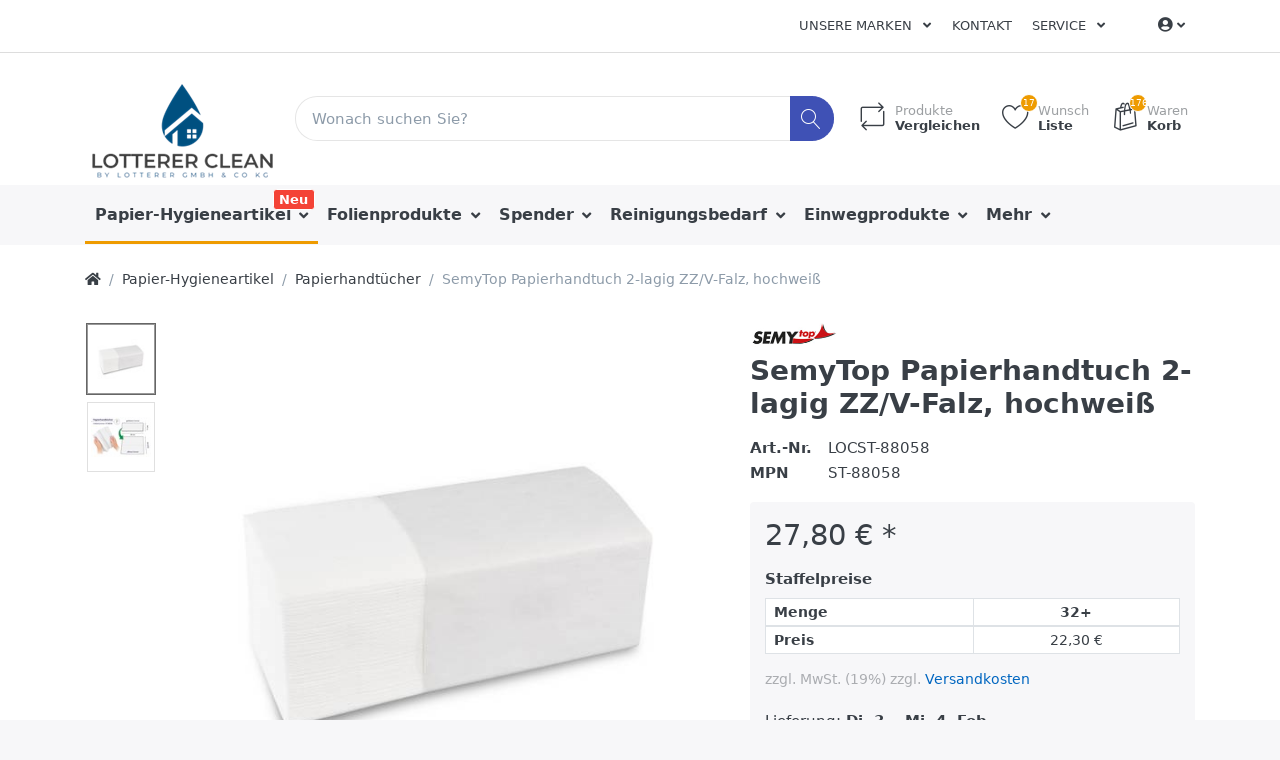

--- FILE ---
content_type: text/html; charset=utf-8
request_url: https://www.lotterer-clean.de/semytop-papierhandtuch-2-lagig-zz/v-falz-hochweiss
body_size: 21700
content:

<!DOCTYPE html>
<html  id="" lang="de" dir="ltr" data-pnotify-firstpos1="0">
<head>
    <meta charset="utf-8">
    <title itemprop="name">Lotterer-Clean. Papierhandtuch</title>
    <meta http-equiv="x-ua-compatible" content="ie=edge">
    <meta name="viewport" content="width=device-width, initial-scale=1.0, maximum-scale=1.0, minimum-scale=1.0, user-scalable=no, viewport-fit=cover, shrink-to-fit=no">
    <meta name="HandheldFriendly" content="true">
    <meta name="description" content="Papierhandtuch" />
    <meta name="keywords" content="Papierhandtuch" />
    <meta name="generator" content="Smartstore 4.1.0.0" />
    <meta property="sm:root" content="/" />



    



<script>
    try {
        if (typeof navigator === 'undefined') navigator = {};
        html = document.documentElement;
        if (/Edge\/\d+/.test(navigator.userAgent)) { html.className += ' edge' }
        else if ('mozMatchesSelector' in html) { html.className += ' moz' }
        else if (/iPad|iPhone|iPod/.test(navigator.userAgent) && !window.MSStream) { html.className += ' ios' }
        else if ('webkitMatchesSelector' in html) { html.className += ' wkit' }
        else if (/constructor/i.test(window.HTMLElement)) { html.className += ' safari' };
        html.className += (this.top === this.window ? ' not-' : ' ') + 'framed';
    } catch (e) { }
</script>
<!--[if !IE]>-->
<script>var ieMode = 0; try { if (document.documentMode) { ieMode = document.documentMode; html.className += ' ie iepost8 ie' + document.documentMode } else { html.className += ' not-ie' }; } catch (e) { }; navigator.isIE = ieMode</script>
<!-- <![endif]-->

<script>
    if (navigator.isIE) {
        document.addEventListener('DOMContentLoaded', function () {
            // Add html alert after header, before content
            const alert = document.createElement('div');
            alert.className = 'container alert alert-warning mt-3';
            alert.innerText = "Sie verwenden einen nicht unterstützten Browser! Bitte ziehen Sie in Betracht, zu einem modernen Browser wie Google Chrome, Firefox oder Opera zu wechseln, um Ihr Einkaufserlebnis in vollen Zügen genießen zu können.";
            const page = document.getElementsByClassName('page-main');
            if (page.length < 1) return;

            const content = document.getElementById('content-wrapper');
            if (!content) return;

            page[0].insertBefore(alert, content);
        });
    }
</script>

    <meta name="robots" content="index, follow" />
    <meta name="accept-language" content="de-DE"/>


<script>
	window.Res = {
 "Common.Notification": "Benachrichtigung",  "Common.Close": "Schließen",  "Common.On": "An",  "Common.OK": "OK",  "Common.Cancel": "Abbrechen",  "Common.Off": "Aus",  "Common.CtrlKey": "Strg",  "Common.ShiftKey": "Umschalt",  "Common.AltKey": "Alt",  "Common.DelKey": "Entf",  "Common.EnterKey": "Eingabe",  "Common.EscKey": "Esc",  "Products.Longdesc.More": "Mehr anzeigen",  "Products.Longdesc.Less": "Weniger anzeigen",  "Jquery.Validate.Email": "Bitte geben Sie eine gültige E-Mail-Adresse ein.",  "Jquery.Validate.Required": "Diese Angabe ist erforderlich.",  "Jquery.Validate.Remote": "Bitte korrigieren Sie dieses Feld.",  "Jquery.Validate.Url": "Bitte geben Sie eine gültige URL ein.",  "Jquery.Validate.Date": "Bitte geben Sie ein gültiges Datum ein.",  "Jquery.Validate.DateISO": "Bitte geben Sie ein gültiges Datum (nach ISO) ein.",  "Jquery.Validate.Number": "Bitte geben Sie eine gültige Nummer ein.",  "Jquery.Validate.Digits": "Bitte geben Sie nur Ziffern ein.",  "Jquery.Validate.Creditcard": "Bitte geben Sie eine gültige Kreditkartennummer ein.",  "Jquery.Validate.Equalto": "Wiederholen Sie bitte die Eingabe.",  "Jquery.Validate.Maxlength": "Bitte geben Sie nicht mehr als {0} Zeichen ein.",  "Jquery.Validate.Minlength": "Bitte geben Sie mindestens {0} Zeichen ein.",  "Jquery.Validate.Rangelength": "Die Länge der Eingabe darf minimal {0} und maximal {1} Zeichen lang sein.",  "jquery.Validate.Range": "Bitte geben Sie einen Wert zwischen {0} und {1} ein.",  "Jquery.Validate.Max": "Bitte geben Sie einen Wert kleiner oder gleich {0} ein.",  "Jquery.Validate.Min": "Bitte geben Sie einen Wert größer oder gleich {0} ein.",  "Admin.Common.AreYouSure": "Sind Sie sicher?",  "FileUploader.Dropzone.Message": "Zum Hochladen Dateien hier ablegen oder klicken",  "FileUploader.Dropzone.DictDefaultMessage": "Dateien zum Hochladen hier ablegen",  "FileUploader.Dropzone.DictFallbackMessage": "Ihr Browser unterstützt keine Datei-Uploads per Drag'n'Drop.",  "FileUploader.Dropzone.DictFallbackText": "Bitte benutzen Sie das untenstehende Formular, um Ihre Dateien wie in längst vergangenen Zeiten hochzuladen.",  "FileUploader.Dropzone.DictFileTooBig": "Die Datei ist zu groß ({{filesize}}MB). Maximale Dateigröße: {{maxFilesize}}MB.",  "FileUploader.Dropzone.DictInvalidFileType": "Dateien dieses Typs können nicht hochgeladen werden.",  "FileUploader.Dropzone.DictResponseError": "Der Server gab die Antwort {{statusCode}} zurück.",  "FileUploader.Dropzone.DictCancelUpload": "Upload abbrechen",  "FileUploader.Dropzone.DictUploadCanceled": "Upload abgebrochen.",  "FileUploader.Dropzone.DictCancelUploadConfirmation": "Sind Sie sicher, dass Sie den Upload abbrechen wollen?",  "FileUploader.Dropzone.DictRemoveFile": "Datei entfernen",  "FileUploader.Dropzone.DictMaxFilesExceeded": "Sie können keine weiteren Dateien hochladen.",  "FileUploader.StatusWindow.Uploading.File": "Datei wird hochgeladen",  "FileUploader.StatusWindow.Uploading.Files": "Dateien werden hochgeladen",  "FileUploader.StatusWindow.Complete.File": "Upload abgeschlossen",  "FileUploader.StatusWindow.Complete.Files": "Uploads abgeschlossen",  "FileUploader.StatusWindow.Canceled.File": "Upload abgebrochen",  "FileUploader.StatusWindow.Canceled.Files": "Uploads abgebrochen",     };

    window.ClientId = "109d05b6-674d-41ae-94d8-abb66847c4fd";
</script>


    
    <link as="image" href="//www.lotterer-clean.de/media/2/content/LottererClean_Logo.png" rel="preload" />
<link as="font" crossorigin="" href="/Content/fontastic/fonts/fontastic.woff" rel="preload" />
<link as="font" crossorigin="" href="/Content/vendors/fa5/webfonts/fa-solid-900.woff2" rel="preload" />
<link as="font" crossorigin="" href="/Content/vendors/fa5/webfonts/fa-regular-400.woff2" rel="preload" />


    

    <link rel="shortcut icon" href="//www.lotterer-clean.de/media/3/content/favicon.ico?v=4.1" />

    <!-- png icons -->
    <link rel="icon" type="image/png" sizes="16x16" href="//www.lotterer-clean.de/media/4/content/favicon-16x16.png?size=16">
    <link rel="icon" type="image/png" sizes="32x32" href="//www.lotterer-clean.de/media/4/content/favicon-16x16.png?size=32">
    <link rel="icon" type="image/png" sizes="96x96" href="//www.lotterer-clean.de/media/4/content/favicon-16x16.png?size=96">
    <link rel="icon" type="image/png" sizes="196x196" href="//www.lotterer-clean.de/media/4/content/favicon-16x16.png?size=196">

    <!-- Apple touch icons -->
    <link rel="apple-touch-icon" sizes="57x57" href="//www.lotterer-clean.de/media/5/content/apple-touch-icon.png?size=57">
    <link rel="apple-touch-icon" sizes="60x60" href="//www.lotterer-clean.de/media/5/content/apple-touch-icon.png?size=60">
    <link rel="apple-touch-icon" sizes="72x72" href="//www.lotterer-clean.de/media/5/content/apple-touch-icon.png?size=72">
    <link rel="apple-touch-icon" sizes="76x76" href="//www.lotterer-clean.de/media/5/content/apple-touch-icon.png?size=76">
    <link rel="apple-touch-icon" sizes="114x114" href="//www.lotterer-clean.de/media/5/content/apple-touch-icon.png?size=114">
    <link rel="apple-touch-icon" sizes="120x120" href="//www.lotterer-clean.de/media/5/content/apple-touch-icon.png?size=120">
    <link rel="apple-touch-icon" sizes="144x144" href="//www.lotterer-clean.de/media/5/content/apple-touch-icon.png?size=144">
    <link rel="apple-touch-icon" sizes="152x152" href="//www.lotterer-clean.de/media/5/content/apple-touch-icon.png?size=152">
    <link rel="apple-touch-icon" sizes="180x180" href="//www.lotterer-clean.de/media/5/content/apple-touch-icon.png?size=180">

    <!-- Microsoft tiles -->
        <meta name="msapplication-TileColor" content="#ffffff">
    <meta name="msapplication-TileImage" content="//www.lotterer-clean.de/media/6/content/favicon-32x32.png?size=144">
    <meta name="msapplication-config" content="/browserconfig.xml" />


    <link href="/bundles/css/kaiwroqv5h-z1rrtpbcsflbsbcvwh2pvbrxbslqbuw41?v=r_iu9C0McGILBwpJ5Jh0sPHr58ocqkB_QNBUvsmdW201" rel="stylesheet"/>

<link href="/Themes/Flex/Content/theme.scss" rel="stylesheet" type="text/css" />

    <script src="/bundles/js/w7ar7xaahjxetk7y541-liwb0fnuimdqdas0qtmrxoa1?v=8Ywxgy-xHzt53KjDA9qzUGP_Uv0gvVwf0iyEcYxaCGY1"></script>






<!-- Google code for Analytics tracking -->
<script>
	
				var gaProperty = 'G-Z1HC1HM0XH'; 
				var disableStr = 'ga-disable-' + gaProperty; 
				if (document.cookie.indexOf(disableStr + '=true') > -1) { 
					window[disableStr] = true;
				} 
				function gaOptout() { 
					document.cookie = disableStr + '=true; expires=Thu, 31 Dec 2099 23:59:59 UTC; path=/'; 
					window[disableStr] = true; 
					alert('"Das Tracking ist jetzt deaktiviert"'); 
				} 
			


	(function(i,s,o,g,r,a,m){i['GoogleAnalyticsObject']=r;i[r]=i[r]||function(){
	(i[r].q=i[r].q||[]).push(arguments)},i[r].l=1*new Date();a=s.createElement(o),
	m=s.getElementsByTagName(o)[0];a.async=1;a.src=g;m.parentNode.insertBefore(a,m)
	})(window,document,'script','//www.google-analytics.com/analytics.js','ga');

	ga('create', 'G-Z1HC1HM0XH', 'auto');
	ga('set', 'anonymizeIp', true); 
	ga('send', 'pageview');

	
</script>


    <script>jQuery(function () { if (SmartStore.globalization) { SmartStore.globalization.culture = {"name":"de-DE","englishName":"German (Germany)","nativeName":"Deutsch (Deutschland)","isRTL":false,"language":"de","numberFormat":{",":".",".":",","pattern":[1],"decimals":2,"groupSizes":[3],"+":"+","-":"-","NaN":"NaN","negativeInfinity":"-unendlich","positiveInfinity":"+unendlich","percent":{",":".",".":",","pattern":[0,0],"decimals":2,"groupSizes":[3],"symbol":"%"},"currency":{",":".",".":",","pattern":[8,3],"decimals":2,"groupSizes":[3],"symbol":"€"}},"dateTimeFormat":{"calendarName":"Gregorianischer Kalender","/":".",":":":","firstDay":1,"twoDigitYearMax":2029,"AM":null,"PM":null,"days":{"names":["Sonntag","Montag","Dienstag","Mittwoch","Donnerstag","Freitag","Samstag"],"namesAbbr":["So","Mo","Di","Mi","Do","Fr","Sa"],"namesShort":["So","Mo","Di","Mi","Do","Fr","Sa"]},"months":{"names":["Januar","Februar","März","April","Mai","Juni","Juli","August","September","Oktober","November","Dezember",""],"namesAbbr":["Jan.","Feb.","März","Apr.","Mai","Juni","Juli","Aug.","Sept.","Okt.","Nov.","Dez.",""]},"patterns":{"d":"dd.MM.yyyy","D":"dddd, d. MMMM yyyy","t":"HH:mm","T":"HH:mm:ss","g":"dd.MM.yyyy HH:mm","G":"dd.MM.yyyy HH:mm:ss","f":"dddd, d. MMMM yyyy HH:mm:ss","F":"dddd, d. MMMM yyyy HH:mm:ss","M":"d. MMMM","Y":"MMMM yyyy","u":"yyyy'-'MM'-'dd HH':'mm':'ss'Z'"}}}; }; });</script>
<meta property='sm:pagedata' content='{"type":"category","id":5,"menuItemId":1,"entityId":5,"parentId":2}' />
<meta property='og:site_name' content='Lotterer Clean' />
<meta property='og:site' content='https://www.lotterer-clean.de/' />
<meta property='og:url' content='https://www.lotterer-clean.de/semytop-papierhandtuch-2-lagig-zz/v-falz-hochweiss' />
<meta property='og:type' content='product' />
<meta property='og:title' content='SemyTop Papierhandtuch 2-lagig ZZ/V-Falz, hochwei&#223;' />
<meta property='twitter:card' content='summary' />
<meta property='twitter:title' content='SemyTop Papierhandtuch 2-lagig ZZ/V-Falz, hochwei&#223;' />
<meta property='og:description' content='Papierhandtuch' />
<meta property='twitter:description' content='Papierhandtuch' />
<meta property='og:image' content='https://www.lotterer-clean.de/media/395/catalog/88058_01_Web_600x600.jpg' />
<meta property='og:image:type' content='image/jpeg' />
<meta property='twitter:image' content='https://www.lotterer-clean.de/media/395/catalog/88058_01_Web_600x600.jpg' />
<meta property='og:image:alt' content='Bild von SemyTop Papierhandtuch 2-lagig ZZ/V-Falz, hochweiß' />
<meta property='twitter:image:alt' content='Bild von SemyTop Papierhandtuch 2-lagig ZZ/V-Falz, hochweiß' />
<meta property='og:image:width' content='600' />
<meta property='og:image:height' content='400' />
<meta property='article:published_time' content='01/01/0001 00:00:00' />


    <script src="/Scripts/smartstore.globalization.adapter.js"></script>


    <!--Powered by Smartstore - https://www.smartstore.com-->
</head>
<body class="lyt-cols-1">

	

<div id="page">
    <div class="canvas-blocker canvas-slidable"></div>

    <div class="page-main canvas-slidable">
            <header id="header">
                <div class="menubar-section d-none d-lg-block menubar-light">
                    <div class="container menubar-container">





<nav class="menubar navbar navbar-slide">
    <nav class="menubar-group ml-0">

    </nav>

	<nav class="menubar-group ml-auto">







<div class="cms-menu cms-menu-dropdown" data-menu-name="test">
	<div class="dropdown">
		<a data-toggle="dropdown" aria-haspopup="true" aria-expanded="false" href="#" rel="nofollow" class="menubar-link">
			<span >Unsere Marken</span>
			<i class="fal fa-angle-down menubar-caret"></i>
		</a>
			<div class="dropdown-menu dropdown-menu-left">
			<a href="https://www.lotterer.de/manufacturer/all" class="dropdown-item menu-link">
				<span >Alle Marken</span>
			</a>
	</div>

	</div>
</div>



			<a class="menubar-link" href="/contactus">Kontakt</a>




<div class="cms-menu cms-menu-dropdown" data-menu-name="helpandservice">
	<div class="dropdown">
		<a data-toggle="dropdown" aria-haspopup="true" aria-expanded="false" href="#" rel="nofollow" class="menubar-link">
			<span >Service</span>
			<i class="fal fa-angle-down menubar-caret"></i>
		</a>
			<div class="dropdown-menu dropdown-menu-left">
			<a href="/newproducts" class="dropdown-item menu-link">
				<span >Neu eingetroffen</span>
			</a>
			<a href="/manufacturer/all" class="dropdown-item menu-link">
				<span >Alle Marken</span>
			</a>
			<a href="/recentlyviewedproducts" class="dropdown-item menu-link">
				<span >Zuletzt angesehen</span>
			</a>
			<a href="/compareproducts" class="dropdown-item menu-link">
				<span >Produktliste vergleichen</span>
			</a>
					<div class="dropdown-divider"></div>
			<a href="/ueber-uns" class="dropdown-item menu-link">
				<span >&#220;ber uns</span>
			</a>
			<a href="/versand-und-rueckgabe" class="dropdown-item menu-link">
				<span >Versandinfos</span>
			</a>
			<a href="/agb" class="dropdown-item menu-link">
				<span >AGB</span>
			</a>
	</div>

	</div>
</div>



	</nav>

    <nav class="menubar-group menubar-group--special">
                        
    </nav>

        <nav id="menubar-my-account" class="menubar-group">
            <div class="dropdown">
                <a class="menubar-link" data-toggle=dropdown aria-haspopup="true" aria-expanded="false" href="/customer/info" rel="nofollow">
                    <i class="fas fa-user-circle menubar-icon"></i>

					    <span></span>
                        <i class="fal fa-angle-down menubar-caret"></i>
                </a>



    <div class="dropdown-menu dropdown-menu-right">
        


		<a class="dropdown-item" href="/customer/info" rel="nofollow">
			<i class="fal fa-user fa-fw"></i>
			<span>Mein Konto</span>
		</a>

        

            <a class="dropdown-item" href="/wishlist">
                <i class="fal fa-heart fa-fw"></i>
				<span>Wunschliste</span> 
				<span class="wishlist-qty badge badge-success d-none">0</span>
			</a> 
                    <a id="topcartlink" class="dropdown-item" href="/cart">
                <i class="fal fa-shopping-bag fa-fw"></i>
				<span>Warenkorb</span> 
				<span class="cart-qty badge badge-success d-none">0</span>
			</a>
        <div class="dropdown-divider"></div>
        <a class="dropdown-item" href="/logout" rel="nofollow">
            <i class="fal fa-sign-out-alt fa-fw"></i>
			<span>Abmelden</span>
		</a>



    </div>
            </div>



        </nav>

</nav>




                    </div>
                </div>
                <div class="shopbar-section shopbar-light"> 
                    <div class="container shopbar-container">

<div class="shopbar">
	<div class="shopbar-col-group shopbar-col-group-brand">
		<!-- LOGO -->
		<div class="shopbar-col shop-logo">

<a href="/" class="brand">          
        <img src='//www.lotterer-clean.de/media/2/content/LottererClean_Logo.png' 
            alt="Lotterer Clean" 
            title="Lotterer Clean"
			class="img-fluid"
            width="200"
            height="120" />
</a>

		</div>

		<!-- SEARCH -->
		<div class="shopbar-col shopbar-search">

<form action="/search" class="instasearch-form" method="get">
	<input type="text"
			class="instasearch-term form-control"
			name="q"
			placeholder="Wonach suchen Sie?"
		    data-instasearch="true"
			data-minlength="1"
			data-showthumbs="true"
			data-url="/instantsearch"
            data-origin="Search/Search"
			 autocomplete="off" />

	<button type="submit" class="btn btn-primary btn-icon instasearch-button" title="Suchen">
		<i class="icm icm-magnifier instasearch-icon"></i>
	</button>

	<div class="instasearch-drop">
		<div class="instasearch-drop-body clearfix"></div>
	</div>


</form>
		</div>
	</div>

	<div class="shopbar-col-group shopbar-col-group-tools">
		<!-- TOOLS -->


<div class="shopbar-col shopbar-tools" data-summary-href="/shoppingcart/cartsummary?cart=True&amp;wishlist=True&amp;compare=True">

	<!-- Hamburger Menu -->
	<div class="shopbar-tool d-lg-none" id="shopbar-menu">
		<a class="shopbar-button" href="#" data-toggle="offcanvas" data-autohide="true" data-placement="left" data-fullscreen="false" data-disablescrolling="true" data-target="#offcanvas-menu">
			<span class="shopbar-button-icon">
				<i class="icm icm-menu"></i>
			</span>
			<span class="shopbar-button-label-sm">
				Menü
			</span>
		</a>
	</div>



	<!-- User -->
	<div class="shopbar-tool d-lg-none" id="shopbar-user">
		<a class="shopbar-button" href="/customer/info">
			<span class="shopbar-button-icon">
				<i class="icm icm-user"></i>
			</span>
			<span class="shopbar-button-label-sm">
				Mein Konto
			</span>
		</a>
	</div>

		<div class="shopbar-tool" id="shopbar-compare" data-target="#compare-tab">
			<a href="/compareproducts"  class="shopbar-button navbar-toggler" data-toggle="offcanvas" data-summary-href="/shoppingcart/cartsummary?compare=True"
			   data-autohide="true" data-placement="right" data-fullscreen="false" data-disablescrolling="true" data-target="#offcanvas-cart">
				<span class="shopbar-button-icon">
					<i class="icm icm-repeat"></i>
					<span class='badge badge-pill label-cart-amount badge-warning' style="display:none" data-bind-to="CompareItemsCount">0</span>
				</span>
				<span class="shopbar-button-label">
					<span>Produkte</span><br />
					<strong>Vergleichen</strong>
				</span>
				<span class="shopbar-button-label-sm">
					Vergleichen
				</span>
			</a>
		</div>

		<div class="shopbar-tool" id="shopbar-wishlist" data-target="#wishlist-tab">
			<a href="/wishlist" class="shopbar-button navbar-toggler" data-toggle="offcanvas" data-summary-href="/shoppingcart/cartsummary?wishlist=True"
				data-autohide="true" data-placement="right" data-fullscreen="false" data-disablescrolling="true" data-target="#offcanvas-cart">
				<span class="shopbar-button-icon">
					<i class="icm icm-heart"></i>
					<span class='badge badge-pill label-cart-amount badge-warning' style="display:none" data-bind-to="WishlistItemsCount">0</span>
				</span>
				<span class="shopbar-button-label">
					<span>Wunsch</span><br />
					<strong>Liste</strong>
				</span>
				<span class="shopbar-button-label-sm">
					Wunschliste
				</span>
			</a>
		</div>

		<div class="shopbar-tool" id="shopbar-cart" data-target="#cart-tab">
			<a href="/cart" class="shopbar-button navbar-toggler" data-toggle="offcanvas" data-summary-href="/shoppingcart/cartsummary?cart=True"
			   data-autohide="true" data-placement="right" data-fullscreen="false" data-disablescrolling="true" data-target="#offcanvas-cart">
				<span class="shopbar-button-icon">
					<i class="icm icm-bag"></i>
					<span class='badge badge-pill label-cart-amount badge-warning' style="display:none" data-bind-to="CartItemsCount">
						0
					</span>
				</span>
				<span class="shopbar-button-label">
					<span>Waren</span><br />
					<strong>Korb</strong>
				</span>
				<span class="shopbar-button-label-sm">
					Warenkorb
				</span>
			</a>
		</div>



</div>



	</div>
</div>
                    </div>
                </div>
                <div class="megamenu-section d-none d-lg-block">
                    <nav class='navbar navbar-light'>
                        <div class="container megamenu-container">



<div class="megamenu simple">



<div class="cms-menu cms-menu-navbar" data-menu-name="main">
    <div class="megamenu-nav megamenu-nav--prev alpha">
	    <a href="#" class="megamenu-nav-btn btn btn-icon"><i class="far fa-chevron-left"></i></a>
    </div>

    <ul class="navbar-nav flex-row flex-nowrap" id="menu-main">

            <li id="main-nav-item-553231" data-id="553231" class="nav-item dropdown-submenu expanded">
                <a href="/betriebsausstattung-/-hygieneartikel-/-corona-selbsttests" class="nav-link menu-link dropdown-toggle" aria-expanded="false" data-target="#dropdown-menu-553231">
					<span >Papier-Hygieneartikel</span>
                </a>
                    <label class="badge badge-danger">Neu</label>
            </li>
            <li id="main-nav-item-553244" data-id="553244" class="nav-item dropdown-submenu">
                <a href="/folienprodukte-muellsaecke" class="nav-link menu-link dropdown-toggle" aria-expanded="false" data-target="#dropdown-menu-553244">
					<span >Folienprodukte</span>
                </a>
            </li>
            <li id="main-nav-item-553253" data-id="553253" class="nav-item dropdown-submenu">
                <a href="/handtuchrollenspender" class="nav-link menu-link dropdown-toggle" aria-expanded="false" data-target="#dropdown-menu-553253">
					<span >Spender</span>
                </a>
            </li>
            <li id="main-nav-item-553259" data-id="553259" class="nav-item dropdown-submenu">
                <a href="/reinigungsbedarf" class="nav-link menu-link dropdown-toggle" aria-expanded="false" data-target="#dropdown-menu-553259">
					<span >Reinigungsbedarf</span>
                </a>
            </li>
            <li id="main-nav-item-553275" data-id="553275" class="nav-item dropdown-submenu">
                <a href="/einwegprodukte" class="nav-link menu-link dropdown-toggle" aria-expanded="false" data-target="#dropdown-menu-553275">
					<span >Einwegprodukte</span>
                </a>
            </li>

            <li class="nav-item dropdown" data-id="-1">
                <a href="#" class="nav-link dropdown-toggle" aria-expanded="false" data-target="#dropdown-menu--1">
                    Mehr
                </a>
            </li>
    </ul>

    <div class="megamenu-nav megamenu-nav--next omega">
	    <a href="#" class="megamenu-nav-btn btn btn-icon"><i class="far fa-chevron-right"></i></a>
    </div>
</div>
</div>

<div class="megamenu-dropdown-container simple">
        <div id="dropdown-menu-553231" data-id="553231">
            <div class='dropdown-menu'>        <a href="/toilettenpapiere" id="dropdown-item-553232" data-id="553232" class="dropdown-item">
            <span >Toilettenpapier</span>
        </a>
        <a href="/jumbo-toilettenpapier" id="dropdown-item-553233" data-id="553233" class="dropdown-item">
            <span >Jumbo-Toilettenpapier</span>
        </a>
        <a href="/papierhandtuecher" id="dropdown-item-553234" data-id="553234" class="dropdown-item selected">
            <span >Papierhandt&#252;cher</span>
        </a>
        <a href="/papierhandtuchrollen" id="dropdown-item-553235" data-id="553235" class="dropdown-item">
            <span >Papierhandtuchrollen</span>
        </a>
        <a href="/handtuchrollen-fuer-innenabzug" id="dropdown-item-553236" data-id="553236" class="dropdown-item">
            <span >Handtuchrollen f&#252;r Innenabzug</span>
        </a>
        <a href="/industriepapierrollen" id="dropdown-item-553237" data-id="553237" class="dropdown-item">
            <span >Industriepapierrollen</span>
        </a>
        <a href="/abdeckrollen" id="dropdown-item-553238" data-id="553238" class="dropdown-item">
            <span >Abdeckrollen</span>
        </a>
        <a href="/kuechenrollen" id="dropdown-item-553239" data-id="553239" class="dropdown-item">
            <span >K&#252;chenrollen</span>
        </a>
        <a href="/kosmetiktuecher" id="dropdown-item-553240" data-id="553240" class="dropdown-item">
            <span >Kosmetikt&#252;cher</span>
        </a>
        <a href="/taschentuecher" id="dropdown-item-553241" data-id="553241" class="dropdown-item">
            <span >Taschent&#252;cher</span>
        </a>
        <a href="/waschraum-hygiene" id="dropdown-item-553242" data-id="553242" class="dropdown-item">
            <span >Waschraum-Hygiene</span>
        </a>
        <a href="/spezial-putztuecher" id="dropdown-item-553243" data-id="553243" class="dropdown-item">
            <span >Spezial Putzt&#252;cher</span>
        </a>
</div>
        </div>
        <div id="dropdown-menu-553244" data-id="553244">
            <div class='dropdown-menu'>        <a href="/baufolien-abdeckfolien-styroporsaecke" id="dropdown-item-553245" data-id="553245" class="dropdown-item">
            <span >Baufolien, Abdeckfolien, Styropors&#228;cke</span>
        </a>
        <a href="/muellsaecke" id="dropdown-item-553246" data-id="553246" class="dropdown-item">
            <span >M&#252;lls&#228;cke</span>
        </a>
        <a href="/muellbeutel" id="dropdown-item-553247" data-id="553247" class="dropdown-item">
            <span >M&#252;llbeutel</span>
        </a>
        <a href="/kehrichtsaecke" id="dropdown-item-553248" data-id="553248" class="dropdown-item">
            <span >Kehrichts&#228;cke</span>
        </a>
        <a href="/hygienebags" id="dropdown-item-553249" data-id="553249" class="dropdown-item">
            <span >Hygienebags</span>
        </a>
        <a href="/paketklebebaender-fluesterbaender" id="dropdown-item-553250" data-id="553250" class="dropdown-item">
            <span >Paketklebeb&#228;nder-Fl&#252;sterb&#228;nder</span>
        </a>
        <a href="/stretchfolie-fuer-paletten" id="dropdown-item-553251" data-id="553251" class="dropdown-item">
            <span >Stretchfolie f&#252;r Paletten</span>
        </a>
        <a href="/allzweckfolie" id="dropdown-item-553252" data-id="553252" class="dropdown-item">
            <span >Allzweckfolie</span>
        </a>
</div>
        </div>
        <div id="dropdown-menu-553253" data-id="553253">
            <div class='dropdown-menu'>        <a href="/papierhandtuchspender" id="dropdown-item-553254" data-id="553254" class="dropdown-item">
            <span >Papierhandtuchspender</span>
        </a>
        <a href="/toilettenpapierspender" id="dropdown-item-553255" data-id="553255" class="dropdown-item">
            <span >Toilettenpapierspender</span>
        </a>
        <a href="/seifenspender" id="dropdown-item-553256" data-id="553256" class="dropdown-item">
            <span >Seifenspender</span>
        </a>
        <a href="/diverse-spender" id="dropdown-item-553257" data-id="553257" class="dropdown-item">
            <span >Diverse Spender</span>
        </a>
        <a href="/edelstahl-spender" id="dropdown-item-553258" data-id="553258" class="dropdown-item">
            <span >Edelstahl-Spender</span>
        </a>
</div>
        </div>
        <div id="dropdown-menu-553259" data-id="553259">
            <div class='dropdown-menu'>        <a href="/putz-reinigungswagen" id="dropdown-item-553260" data-id="553260" class="dropdown-item">
            <span >Putz- &amp; Reinigungswagen</span>
        </a>
        <a href="/allzweck-reinigungsmittel" id="dropdown-item-553261" data-id="553261" class="dropdown-item">
            <span >Allzweck-Reinigungsmittel</span>
        </a>
        <a href="/boden-reinigungsmittel" id="dropdown-item-553262" data-id="553262" class="dropdown-item">
            <span >Boden-Reinigungsmittel</span>
        </a>
        <a href="/hygienereiniger" id="dropdown-item-553263" data-id="553263" class="dropdown-item">
            <span >Hygienereiniger</span>
        </a>
        <a href="/desinfektion" id="dropdown-item-553264" data-id="553264" class="dropdown-item">
            <span >Desinfektion</span>
        </a>
        <a href="/gastronomie-reinigungsmittel" id="dropdown-item-553265" data-id="553265" class="dropdown-item">
            <span >Gastronomie-Reinigungsmittel</span>
        </a>
        <a href="/reinigungstuecher" id="dropdown-item-553266" data-id="553266" class="dropdown-item">
            <span >Reinigungst&#252;cher</span>
        </a>
        <a href="/glasflaechen-reinigungsmittel" id="dropdown-item-553267" data-id="553267" class="dropdown-item">
            <span >Glasfl&#228;chen-Reinigungsmittel</span>
        </a>
        <a href="/industrie-maschinenreiniger" id="dropdown-item-553268" data-id="553268" class="dropdown-item">
            <span >Industrie- &amp; Maschinenreiniger</span>
        </a>
        <a href="/sanitaer-reinigungsmittel" id="dropdown-item-553269" data-id="553269" class="dropdown-item">
            <span >Sanit&#228;r-Reinigungsmittel</span>
        </a>
        <a href="/solarreiniger" id="dropdown-item-553270" data-id="553270" class="dropdown-item">
            <span >Solarienreiniger</span>
        </a>
        <a href="/waschmittel" id="dropdown-item-553271" data-id="553271" class="dropdown-item">
            <span >Waschmittel</span>
        </a>
        <a href="/reinigungsschwaemme" id="dropdown-item-553272" data-id="553272" class="dropdown-item">
            <span >Reinigungsschw&#228;mme</span>
        </a>
        <a href="/reinigungszubehoer" id="dropdown-item-553273" data-id="553273" class="dropdown-item">
            <span >Reinigungszubeh&#246;r</span>
        </a>
        <a href="/seifen" id="dropdown-item-553274" data-id="553274" class="dropdown-item">
            <span >Seifen</span>
        </a>
</div>
        </div>
        <div id="dropdown-menu-553275" data-id="553275">
            <div class='dropdown-menu'>        <a href="/mund-und-nasenbedeckung" id="dropdown-item-553276" data-id="553276" class="dropdown-item">
            <span >Mund- und Nasenbedeckung</span>
        </a>
        <a href="/einmalhandschuhe" id="dropdown-item-553277" data-id="553277" class="dropdown-item">
            <span >Einmalhandschuhe</span>
        </a>
        <a href="/waschhandschuhe" id="dropdown-item-553278" data-id="553278" class="dropdown-item">
            <span >Waschhandschuhe</span>
        </a>
</div>
        </div>
        <div id="dropdown-menu-553279" data-id="553279">
            <div class='dropdown-menu'>        <a href="/bestecktaschen" id="dropdown-item-553280" data-id="553280" class="dropdown-item">
            <span >Bestecktaschen</span>
        </a>
        <a href="/frischhalte-und-alufolien" id="dropdown-item-553281" data-id="553281" class="dropdown-item">
            <span >Frischhalte- und Alufolien</span>
        </a>
        <a href="/einweggeschirr" id="dropdown-item-553282" data-id="553282" class="dropdown-item">
            <span >Einweggeschirr</span>
        </a>
        <a href="/gastroverpackungen" id="dropdown-item-553283" data-id="553283" class="dropdown-item">
            <span >Gastroverpackungen</span>
        </a>
        <a href="/servietten-tischtuecher" id="dropdown-item-553284" data-id="553284" class="dropdown-item">
            <span >Servietten, Tischt&#252;cher</span>
        </a>
        <a href="/pizzaschachtel-/-pizzakarton" id="dropdown-item-553285" data-id="553285" class="dropdown-item">
            <span >Pizzaschachtel / Pizzakarton</span>
        </a>
</div>
        </div>
        <div id="dropdown-menu-553286" data-id="553286">
            <div class='dropdown-menu'>        <a href="/textil" id="dropdown-item-553287" data-id="553287" class="dropdown-item">
            <span >Textil</span>
        </a>
        <a href="/mikrofaser" id="dropdown-item-553288" data-id="553288" class="dropdown-item">
            <span >Mikrofasert&#252;cher</span>
        </a>
</div>
        </div>
        <div id="dropdown-menu-553289" data-id="553289">
            <div class='dropdown-menu'>        <a href="/bueropapier/kopierpapier" id="dropdown-item-553290" data-id="553290" class="dropdown-item">
            <span >B&#252;ropapier/Kopierpapier</span>
        </a>
        <a href="/werbedrucke" id="dropdown-item-553291" data-id="553291" class="dropdown-item">
            <span >Werbedrucke</span>
        </a>
        <a href="/eierschachteln-sonderaktion" id="dropdown-item-553292" data-id="553292" class="dropdown-item">
            <span >Eierschachteln-SONDERAKTION</span>
        </a>
        <a href="/salzprodukte" id="dropdown-item-553293" data-id="553293" class="dropdown-item">
            <span >Salzprodukte</span>
        </a>
        <a href="/wc-duft-einhaenger" id="dropdown-item-553294" data-id="553294" class="dropdown-item">
            <span >WC-Duft-Einh&#228;nger</span>
        </a>
        <a href="/urinaleinleger" id="dropdown-item-553295" data-id="553295" class="dropdown-item">
            <span >Urinaleinleger</span>
        </a>
</div>
        </div>
        <div id="dropdown-menu-553296" data-id="553296">
            <div class='dropdown-menu'></div>
        </div>
        <div id="dropdown-menu-553297" data-id="553297">
            <div class='dropdown-menu'></div>
        </div>
        <div id="dropdown-menu-553298" data-id="553298">
            <div class='dropdown-menu'>        <a href="/reinigungsbedarf-fuer-gebaeudereinigung-/-facility-management" id="dropdown-item-553299" data-id="553299" class="dropdown-item">
            <span >Reinigungsbedarf f&#252;r Geb&#228;udereinigung / Facility Management</span>
        </a>
        <a href="/produkte-reinigungsmittel-grosshandelsgeschaefte" id="dropdown-item-553300" data-id="553300" class="dropdown-item">
            <span >Produkte &amp; Reinigungsmittel f&#252;r Gro&#223;handelsgesch&#228;fte </span>
        </a>
        <a href="/bedarf-fuer-reinigungsfirmen" id="dropdown-item-553301" data-id="553301" class="dropdown-item">
            <span >Bedarf f&#252;r Reinigungsfirmen</span>
        </a>
        <a href="/hotel-hygiene-reinigungsbedarf-/-zubehoer" id="dropdown-item-553302" data-id="553302" class="dropdown-item">
            <span >Hotel Hygiene- &amp; Reinigungsbedarf / Zubeh&#246;r</span>
        </a>
        <a href="/sanitaerbereich-/-sanitaeranlagen-ausstattung-reinigung" id="dropdown-item-553303" data-id="553303" class="dropdown-item">
            <span >Sanit&#228;rbereich / Sanit&#228;ranlagen Ausstattung &amp; Reinigung</span>
        </a>
        <a href="/gastronomiebedarf-hygieneprodukte" id="dropdown-item-553304" data-id="553304" class="dropdown-item">
            <span >Gastronomiebedarf Hygieneprodukte</span>
        </a>
        <a href="/bistro-imbiss-einweggeschirr" id="dropdown-item-553305" data-id="553305" class="dropdown-item">
            <span >Bistro &amp; Imbiss Einweggeschirr</span>
        </a>
        <a href="/arzt-und-praxisbedarf" id="dropdown-item-553306" data-id="553306" class="dropdown-item">
            <span >Arzt- und Praxisbedarf</span>
        </a>
        <a href="/werkstatt-/-industrie-papierrollen-handtuecher" id="dropdown-item-553307" data-id="553307" class="dropdown-item">
            <span >Werkstatt / Industrie Papierrollen &amp; Handt&#252;cher</span>
        </a>
        <a href="/hofladen-gefluegelwirtschaft" id="dropdown-item-553308" data-id="553308" class="dropdown-item">
            <span >Hofladen &amp; Gefl&#252;gelwirtschaft</span>
        </a>
</div>
        </div>

        <div id="dropdown-menu--1" data-id="-1">
            <div class='dropdown-menu'>        <a href="/gastronomiebedarf" id="dropdown-item-553279" data-id="553279" class="dropdown-item">
            <span >Gastronomiebedarf</span>
        </a>
        <a href="/textil-mikrofaser" id="dropdown-item-553286" data-id="553286" class="dropdown-item">
            <span >Textil &amp; Mikrofaser</span>
        </a>
        <a href="/extras" id="dropdown-item-553289" data-id="553289" class="dropdown-item">
            <span >Extras</span>
        </a>
        <a href="/desinfektion-2" id="dropdown-item-553296" data-id="553296" class="dropdown-item">
            <span >Desinfektion</span>
        </a>
        <a href="/eierverpackungen" id="dropdown-item-553297" data-id="553297" class="dropdown-item">
            <span >Eierverpackungen</span>
        </a>
        <a href="/branchenprodukte" id="dropdown-item-553298" data-id="553298" class="dropdown-item">
            <span >Branchenprodukte</span>
        </a>
</div>
        </div>
</div>


<script>
    $(function () {
        $(".megamenu-container").megaMenu();
    });
</script>    
						</div>
					</nav>
				</div>
			</header>

        <div id="content-wrapper">

            <section id="content" class="container">


<div class="breadcrumb-container d-none d-md-flex flex-wrap align-items-center mb-4">
	<ol class="breadcrumb mb-0" itemscope itemtype="http://schema.org/BreadcrumbList">
		<li class="breadcrumb-item" itemprop="itemListElement" itemscope itemtype="http://schema.org/ListItem">
			<a href="/" title="Home" itemprop="item">
				<meta itemprop="name" content="Startseite">
				<meta itemprop="position" content="1">
				<i class="fa fa-home"></i>
			</a>
		</li>
			<li class="breadcrumb-item" itemprop="itemListElement" itemscope itemtype="http://schema.org/ListItem">
					<a href="/betriebsausstattung-/-hygieneartikel-/-corona-selbsttests" title="Papier-Hygieneartikel" itemprop="item"><meta itemprop="position" content="2"><span itemprop="name" dir="auto">Papier-Hygieneartikel</span></a>
			</li>
			<li class="breadcrumb-item" itemprop="itemListElement" itemscope itemtype="http://schema.org/ListItem">
					<a href="/papierhandtuecher" title="Papierhandt&#252;cher" itemprop="item"><meta itemprop="position" content="3"><span itemprop="name" dir="auto">Papierhandt&#252;cher</span></a>
			</li>
	</ol>
    <div class="breadcrumb-item active">
        <span>SemyTop Papierhandtuch 2-lagig ZZ/V-Falz, hochwei&#223;</span>
    </div>
</div>




                <div id="content-body" class="row">


					<div id="content-center" class="col-lg-12">






<div class="page product-details-page" itemscope itemtype="http://schema.org/Product">


    <article class="pd page-body">

        <div id="main-update-container" class="update-container" data-url="/product/updateproductdetails?productId=203&amp;bundleItemId=0">
<form action="/semytop-papierhandtuch-2-lagig-zz/v-falz-hochweiss" id="pd-form" method="post">                <!-- Top Content: Picture, Description, Attrs, Variants, Bundle Items, Price etc. -->
                <section class="row pd-section pd-section-top">
                    <!-- Picture -->
                    <div class="col-12 col-md-6 col-lg-7 pd-data-col">


                        <div id="pd-gallery-container">

<div id="pd-gallery-container-inner">
    <div id="pd-gallery" class="mb-3">
        


<div class="gal-box">
    <!-- Thumbnail navigation -->
    <div class="gal-nav-cell">
        <div class="gal-nav">
            <div class="gal-list">
                <div class="gal-track" itemscope itemtype="http://schema.org/ImageGallery">
                        <div class="gal-item" itemprop="associatedMedia" itemscope itemtype="http://schema.org/ImageObject">
                            <a class="gal-item-viewport"
                               itemprop="contentUrl"
                               href="//www.lotterer-clean.de/media/395/catalog/88058_01_Web_600x600.jpg"
                               data-type="image"
                               data-width="600"
                               data-height="400"
                               data-medium-image="//www.lotterer-clean.de/media/395/catalog/88058_01_Web_600x600.jpg?size=600"
                               title="SemyTop Papierhandtuch 2-lagig ZZ/V-Falz, hochwei&#223;, Bild 1 gro&#223;"
                               data-picture-id="395">
                                
<img src="//www.lotterer-clean.de/media/395/catalog/88058_01_Web_600x600.jpg?size=72"
     class="gal-item-content file-img"
     alt="Bild von SemyTop Papierhandtuch 2-lagig ZZ/V-Falz, hochwei&#223;"
     title="SemyTop Papierhandtuch 2-lagig ZZ/V-Falz, hochwei&#223;, Bild 1 gro&#223;" />
                            </a>
                        </div>
                        <div class="gal-item" itemprop="associatedMedia" itemscope itemtype="http://schema.org/ImageObject">
                            <a class="gal-item-viewport"
                               itemprop="contentUrl"
                               href="//www.lotterer-clean.de/media/396/catalog/Papierhandtucher-Grossen-ST-88058_Zeichenflache-1_600x600.jpg"
                               data-type="image"
                               data-width="600"
                               data-height="400"
                               data-medium-image="//www.lotterer-clean.de/media/396/catalog/Papierhandtucher-Grossen-ST-88058_Zeichenflache-1_600x600.jpg?size=600"
                               title="SemyTop Papierhandtuch 2-lagig ZZ/V-Falz, hochwei&#223;, Bild 2 gro&#223;"
                               data-picture-id="396">
                                
<img src="//www.lotterer-clean.de/media/396/catalog/Papierhandtucher-Grossen-ST-88058_Zeichenflache-1_600x600.jpg?size=72"
     class="gal-item-content file-img"
     alt="Bild von SemyTop Papierhandtuch 2-lagig ZZ/V-Falz, hochwei&#223;"
     title="SemyTop Papierhandtuch 2-lagig ZZ/V-Falz, hochwei&#223;, Bild 2 gro&#223;" />
                            </a>
                        </div>
                </div>
            </div>
        </div>
    </div>
    <!-- Picture -->
    <div class="gal-cell">
        <div class="gal">
                    <div class="gal-item">
                        <a class="gal-item-viewport" href="//www.lotterer-clean.de/media/395/catalog/88058_01_Web_600x600.jpg"
                           data-thumb-image="//www.lotterer-clean.de/media/395/catalog/88058_01_Web_600x600.jpg?size=72"
                           data-medium-image="//www.lotterer-clean.de/media/395/catalog/88058_01_Web_600x600.jpg?size=600"
                           data-picture-id="395">
                            
                                <img class="gal-item-content file-img"
                                     src="//www.lotterer-clean.de/media/395/catalog/88058_01_Web_600x600.jpg?size=600"
                                     data-zoom="//www.lotterer-clean.de/media/395/catalog/88058_01_Web_600x600.jpg"
                                     data-zoom-width="600"
                                     data-zoom-height="400"
                                     alt="Bild von SemyTop Papierhandtuch 2-lagig ZZ/V-Falz, hochwei&#223;"
                                     title="SemyTop Papierhandtuch 2-lagig ZZ/V-Falz, hochwei&#223;"
                                     itemprop="image" />
                        </a>
                    </div>
                    <div class="gal-item">
                        <a class="gal-item-viewport" href="//www.lotterer-clean.de/media/396/catalog/Papierhandtucher-Grossen-ST-88058_Zeichenflache-1_600x600.jpg"
                           data-thumb-image="//www.lotterer-clean.de/media/396/catalog/Papierhandtucher-Grossen-ST-88058_Zeichenflache-1_600x600.jpg?size=72"
                           data-medium-image="//www.lotterer-clean.de/media/396/catalog/Papierhandtucher-Grossen-ST-88058_Zeichenflache-1_600x600.jpg?size=600"
                           data-picture-id="396">
                            
                                <img class="gal-item-content file-img"
                                     data-lazy="//www.lotterer-clean.de/media/396/catalog/Papierhandtucher-Grossen-ST-88058_Zeichenflache-1_600x600.jpg?size=600"
                                     data-zoom="//www.lotterer-clean.de/media/396/catalog/Papierhandtucher-Grossen-ST-88058_Zeichenflache-1_600x600.jpg"
                                     data-zoom-width="600"
                                     data-zoom-height="400"
                                     alt="Bild von SemyTop Papierhandtuch 2-lagig ZZ/V-Falz, hochwei&#223;"
                                     title="SemyTop Papierhandtuch 2-lagig ZZ/V-Falz, hochwei&#223;"
                                     itemprop="image" />
                        </a>
                    </div>
        </div>
    </div>
</div>


    </div>
</div>
                        </div>


                    </div>

                    <!-- Sidebar: Info, Price, Buttons etc. -->
                    <aside class="col-12 col-md-6 col-lg-5 pd-info-col zoom-window-container">


                        <!-- Title/Brand/ReviewSummary -->



<div class="pd-info pd-group">
	<!-- Brand -->
    <div class="pd-brand-block">
        <a class="pd-brand" href="/semytop">
                <img class="pd-brand-picture" src="//www.lotterer-clean.de/media/82/catalog/SemyTop Logo.png?size=256" alt="Bilder f&#252;r Hersteller SemyTop" title="Alle Produkte von SemyTop" />
        </a>
        <meta itemprop="brand" content="SemyTop">

            <meta itemprop="sku" content="LOCST-88058" />


            <meta itemprop="mpn" content="ST-88058" />
    </div>

	<!-- Title -->
	<div class="page-title">
		<h1  class="pd-name" itemprop="name">
SemyTop Papierhandtuch 2-lagig ZZ/V-Falz, hochweiß		</h1>
	</div>

	<!-- Short description -->
</div>

<!-- Review Overview -->






                        <!-- Bundle Items -->

                            <!-- Product attributes (SKU, EAN, Weight etc.) -->
                            <div class="pd-attrs-container" data-partial="Attrs">



<table class="pd-attrs pd-group">

        <tr class="pd-attr-sku">
            <td>Art.-Nr.</td>
            <td itemprop="sku">LOCST-88058</td>
        </tr>


        <tr class="pd-attr-mpn">
            <td>MPN</td>
            <td itemprop="mpn">ST-88058</td>
        </tr>





</table>



                            </div>
                            <!-- Offer box -->

<div class="pd-offer" itemprop="offers" itemscope itemtype="http://schema.org/Offer">
    <meta itemprop="itemCondition" content="http://schema.org/NewCondition" />
    <link itemprop="url" href="https://www.lotterer-clean.de/semytop-papierhandtuch-2-lagig-zz/v-falz-hochweiss" />
            <div class="pd-offer-price-container" data-partial="Price">



<div class="pd-offer-price">
		<!-- Current price -->
		<div class="pd-group clearfix">
			<div class="row sm-gutters pd-price-group">
				<div class="col-auto pd-price-block">
						<meta itemprop="priceCurrency" content="EUR" />
										<div class="pd-price">
							<meta itemprop="price" content="27.80" />

                        <span class="">
                            27,80 € *
                        </span>
					</div>
				</div>
			</div>

			<!-- Regular price -->
            


		</div>
		<!-- Tier prices -->
            <div class="pd-tierprices">



<div class="pd-tierprices pd-group">
	<h6 class="font-weight-medium mb-2">
		Staffelpreise
	</h6>
	<div class="table-responsive">
		<table class="table table-bordered table-sm table-tierprices">
			<thead>
				<tr>
					<th>Menge</th>
						<th class="pd-tierprice-qty text-center">
							32+
						</th>
				</tr>
			</thead>
			<tbody>
				<tr>
					<th>Preis</th>
						<td class="pd-tierprice-price text-nowrap text-center">
							22,30 €
						</td>
				</tr>
			</tbody>
		</table>
	</div>
</div>
            </div>
		<!-- Pangv & legal info -->
			<div class="pd-group">
									<div class="pd-legalinfo">
						zzgl. MwSt. (19%)  zzgl. <a href="/versand-und-rueckgabe">Versandkosten</a>
					</div>
			</div>
</div>
            </div>

    <meta itemprop="availability" content="http://schema.org/InStock" />


    <div class="pd-stock-info-container" data-partial="Stock">



<div class="pd-stock-info pd-group">

			<div class="deliverytime-group d-flex">
				<span class="delivery-date-block">
                        <span>Lieferung:</span>
					<span class="delivery-date"><b>Di, 3.</b> - <b>Mi, 4. Feb.</b></span>
				</span>
			</div>

</div>
    </div>



    <div class="pd-offer-actions-container" data-partial="OfferActions">



<div class="row pd-offer-actions">
                <div class="col pd-offer-action-qty">
                    


<div class="qty-input has-postfix">
<input class="form-control form-control-lg" data-max="9999" data-min="1" data-postfix="Paket" data-step="1" data-val="true" data-val-number="Das Feld &#39;EnteredQuantity&#39; muss numerisch sein." id="addtocart_203_AddToCart_EnteredQuantity" name="addtocart_203.AddToCart.EnteredQuantity" type="text" value="1" /></div>
                </div>
            <div class="col flex-grow-1">
                <a class="btn btn-primary btn-lg btn-block btn-add-to-cart ajax-cart-link"
                   href="#"
                   rel="nofollow"
                   data-href='/cart/addproduct/203/1'
                   data-form-selector="#pd-form"
                   data-type="cart"
                   data-action="add"
                   data-toggle="offcanvas" data-target="#offcanvas-cart">
                    <i class="fa fa-cart-arrow-down d-none d-sm-inline-block d-md-none d-xl-inline-block"></i>
                    <span>In den Warenkorb</span>
                </a>
            </div>
</div>

    </div>




<div class="pd-actions-container">

		<div class="row sm-gutters pd-actions">
            <div class="col-3 pd-action-item" >
                    <a data-href='/cart/addproduct/203/2' data-form-selector="#pd-form"
                       title="Auf die Wunschliste"
                       href="#"
                       class="pd-action-link pd-action-link-special ajax-cart-link action-add-to-wishlist"
                       rel="nofollow"
                       data-type="wishlist"
                       data-action="add">
                        <i class="pd-action-icon icm icm-heart"></i>
                            <span class="pd-action-label">Merken</span>
                    </a>
            </div>
            <div class="col-3 pd-action-item" >
                    <a data-href='/catalog/addproducttocompare/203' 
                       title="Der Vergleichsliste hinzuf&#252;gen"
                       href="#"
                       class="pd-action-link pd-action-link-special action-compare ajax-cart-link"
                       rel="nofollow"
                       data-type="compare"
                       data-action="add">
                        <i class="pd-action-icon icm icm-repeat"></i>
                            <span class="pd-action-label">Vergleichen</span>
                    </a>
            </div>
            <div class="col-3 pd-action-item" >
                    <a class="pd-action-link action-ask-question action-ask-question" href="javascript:void(0)"
                       data-href="/product/askquestionajax/203"
                       data-form-selector="#pd-form" rel="nofollow" title="Fragen zum Artikel?">
                        <i class="pd-action-icon icm icm-envelope"></i>
                            <span class="pd-action-label">Fragen?</span>
                    </a>
            </div>
            <div class="col-3 pd-action-item" >
                <a class="pd-action-link action-bullhorn" href="/product/emailafriend/203" rel="nofollow">
                    <i class="pd-action-icon icm icm-bullhorn"></i>
                        <span class="pd-action-label">Weitersagen</span>
                </a>
            </div>
		</div>
</div>


</div>

<script>
    // Ask question
    $(document).on('click', '.action-ask-question', function (e) {
        e.preventDefault();
        const el = $(this);
		const form = el.data('form-selector');
		if (form) {  
			const href = el.data('href');
            $.ajax({
				cache: false,
                url: href,
                data: $(form).serialize(),
				success: function (response) {
					// Redirect to ask question get action
					if (response.redirect)
						location.href = response.redirect;
				}
            });
        }
    });
</script>

                        <!-- social share -->
                            <div class="pd-share d-flex justify-content-center mt-3">
                                <!-- AddThis Button BEGIN --><div class="addthis_toolbox addthis_default_style addthis_32x32_style"><a class="addthis_button_preferred_1"></a><a class="addthis_button_preferred_2"></a><a class="addthis_button_preferred_3"></a><a class="addthis_button_preferred_4"></a><a class="addthis_button_compact"></a><a class="addthis_counter addthis_bubble_style"></a></div><script type="text/javascript">var addthis_config = {"data_track_addressbar":false};</script><script type="text/javascript" src="//s7.addthis.com/js/300/addthis_widget.js#pubid=ra-50f6c18f03ecbb2f"></script><!-- AddThis Button END -->
                            </div>



                    </aside>
                </section>
</form>        </div>

        <!-- Bottom Content: Full Description, Specification, Review etc. -->
        <section class="pd-section pd-section-bottom">
                <!-- Tabs -->

<div class="pd-tabs tabbable nav-responsive" id="pd-tabs" data-breakpoint="&lt;md">
	<ul class="nav nav-tabs nav-tabs-line d-none">
		<li class="nav-item"><a class="nav-link active" href="#pd-tabs-1" data-toggle="tab" data-loaded="true"><span class="tab-caption">Beschreibung</span><span class="nav-link-summary">Artikel-Nr.:LOCST-88058Anzahl der Lagen:2-lagigProdukt-Abmessung:24,5 x 22 cmMaterial-Qualit&#228;t:Zellstoffpapier, gepr&#228;gtInhalt:4000 Blatt je Karton&nbsp;32VE = 1 Palette Versandkostenfrei&nbsp;Produktdetails zu &quot;SemyTop Papierhandtuch 2-lagig ZZ/V-Falz, hochwei&#223;&quot;ZZ/VMit diesen Papierhandt&#252;chern der Marke Se...</span></a></li>
	</ul><div class="tab-content">
		<div class="tab-content-header">
				<a href="javascript:void()" class="btn btn-secondary btn-flat btn-no-border offcanvas-closer rounded-0" title="Schließen">
		<i class="fa fa-chevron-left"></i>
		<span>Schließen</span>
	</a>


		</div><div class="tab-pane active" role="tabpanel" id="pd-tabs-1">
			<div  itemprop='description' class='long-text html-editor-content'><div class="emt-tab" style="background-repeat: repeat-x; background-size: 4px 1px; margin-bottom: 0px; margin-top: 14px; padding-bottom: 0px; font-family: &quot;Open Sans&quot;, &quot;Helvetica Neue&quot;, Helvetica, Arial, &quot;Lucida Grande&quot;, sans-serif;"><div class="emt-tab" style="background-repeat: repeat-x; background-size: 4px 1px; margin-bottom: 0px; margin-top: 14px; padding-bottom: 0px;"><div><div class="emt-tab3" style="background: none; float: left; margin-right: 2.20312px; padding: 4px 0px 2px; width: 207.172px; margin-bottom: 2px; font-weight: bold;">Artikel-Nr.:</div><div class="emt-tab2" style="background: none; float: left; padding: 4px 0px 2px; width: 220.391px; margin-bottom: 2px;">LOCST-88058</div></div><div class="clear" style="clear: both;"></div><div><div class="emt-tab0" style="background: none; float: left; margin-right: 2.20312px; padding: 4px 0px 2px; width: 207.172px; margin-bottom: 2px; font-weight: bold;">Anzahl der Lagen:</div><div class="emt-tab1" style="background: none; float: left; padding: 4px 0px 2px; width: 220.391px; margin-bottom: 2px;">2-lagig</div></div><div class="clear" style="clear: both;"></div><div><div class="emt-tab0" style="background: none; float: left; margin-right: 2.20312px; padding: 4px 0px 2px; width: 207.172px; margin-bottom: 2px; font-weight: bold;">Produkt-Abmessung:</div><div class="emt-tab1" style="background: none; float: left; padding: 4px 0px 2px; width: 220.391px; margin-bottom: 2px;">24,5 x 22 cm</div></div><div class="clear" style="clear: both;"></div><div><div class="emt-tab0" style="background: none; float: left; margin-right: 2.20312px; padding: 4px 0px 2px; width: 207.172px; margin-bottom: 2px; font-weight: bold;">Material-Qualität:</div><div class="emt-tab1" style="background: none; float: left; padding: 4px 0px 2px; width: 220.391px; margin-bottom: 2px;">Zellstoffpapier, geprägt</div></div><div class="clear" style="clear: both;"></div><div><div class="emt-tab0" style="background: none; float: left; margin-right: 2.20312px; padding: 4px 0px 2px; width: 207.172px; margin-bottom: 2px; font-weight: bold;">Inhalt:</div><div class="emt-tab1" style="background: none; float: left; padding: 4px 0px 2px; width: 220.391px; margin-bottom: 2px;">4000 Blatt je Karton&nbsp;</div><div class="emt-tab1" style="background-image: none; background-position: initial; background-size: initial; background-repeat: initial; background-attachment: initial; background-origin: initial; background-clip: initial; float: left; padding: 4px 0px 2px; width: 220.391px; margin-bottom: 2px;"><span style="background-color: rgb(255, 255, 0);"><u><b>32VE = 1 Palette Versandkostenfrei&nbsp;</b></u></span><br><br></div></div><div class="clear" style="clear: both;"></div></div><div class="emt-detail"><div class="tab--content"><div class="content--description" style="padding: 20px 0px 0px !important;"><div class="content--title" style="font-size: 1.125rem; margin: 0.625rem 0rem 0.3125rem; font-weight: 700;">Produktdetails zu "SemyTop Papierhandtuch 2-lagig ZZ/V-Falz, hochweiß"</div><div class="product--description" itemprop="description" style="margin-bottom: 0px; padding-bottom: 10px;"><p style="font-size: 0.875rem; line-height: 1.5rem; margin-top: 0rem; margin-right: 0rem; margin-left: 0rem; margin-bottom: 4px !important;">ZZ/V</p><br><div class="emt-seotext" style="margin-bottom: 20px; margin-top: -20px; padding: 0px;"><p style="line-height: 1.5rem; margin-right: 0px !important; margin-bottom: 0px !important; margin-left: 0px !important;">Mit diesen Papierhandtüchern der Marke SemyTop erhalten Sie den Klassiker. Diese Papierhandtücher vereinigen alle Qualitäten auf sich, die man als Unternehmer für das Händetrocknen der Kunden oder Besucher einer Sanitäreinrichtung erwartet: Passende Größe, mit 24,5 x 22 cm liegen die Tücher im entfalteten Zustand sogar über dem Durchschnitt. Gute Materialqualität, der echte Zellstoff ist stabil und reißfest, verhält sich aber weich in der Anwendung. Zwei Lagen, die durch eine Prägung miteinander verbunden sind. Damit werden die Papierhandtücher saugfähiger und nehmen mehr Feuchtigkeit auf. Ausgezeichneter Preis, der den Einkauf zu einer kostensenkenden Angelegenheit macht. Ansprechender Mengenrabatt für die Abnahme von Paletten. Mehr als 10% und die Frachtkosten lassen sich auf diese Weise sparen. Dazu bieten wir Ihnen natürlich auch die passenden Spender an, die sich einerseits durch ihre geschmackvolle Gestaltung und andererseits mit einem günstigen Preis auszeichnen. Greifen Sie zu!</p></div></div><div class="product_data" style="margin-bottom: 28px; background-image: linear-gradient(to right, rgb(197, 22, 30) 20%, rgba(197, 22, 30, 0) 0%); background-position: center bottom; background-repeat: repeat-x; background-size: 4px 1px; height: 113px; padding-bottom: 10px; background-color: rgba(0, 0, 0, 0) !important;"><div class="content--title" style="font-size: 1.125rem; margin: 0.625rem 0rem 0.3125rem; font-weight: 700;">Eckdaten zur Versandberechnung (pro VE):</div><div class="emt-tab0" style="background: none; float: left; margin-right: 2.20312px; padding: 4px 0px 2px; width: 207.172px; margin-bottom: 2px; font-weight: bold;">Länge x Breite x Höhe:</div><div class="emt-tab1" style="background: none; float: left; padding: 4px 0px 2px; width: 220.391px; margin-bottom: 2px;">58 cm x 40 cm x 26 cm</div><div class="clear" style="clear: both;"></div><div class="emt-tab0" style="background: none; float: left; margin-right: 2.20312px; padding: 4px 0px 2px; width: 207.172px; margin-bottom: 2px; font-weight: bold;">Gewicht:</div><div class="emt-tab1" style="background: none; float: left; padding: 4px 0px 2px; width: 220.391px; margin-bottom: 2px;">8.2 kg</div></div></div></div></div></div></div>

		</div>
	</div><input type='hidden' class='loaded-tab-name' name='LoadedTabs' value='#pd-tabs-1' />

</div><script>$(function() { $('#pd-tabs').responsiveNav(); })</script>






                <!-- Tags -->

                <!-- Related products -->
                <!-- Products also purchased -->

        </section>
    </article>



    



<div class="product-grid recently-viewed-product-grid block block-boxed">
	<div class="block-title">
		<h3>Zuletzt angesehen</h3>
	</div>
	<div class="block-body pt-0">
		<div class="artlist-carousel">






    <div id="artlist-1664519928" class='artlist artlist-grid artlist-4-cols'>



<article class="art" data-id="203">
	<div class="art-picture-block">
			<a class='art-picture img-center-container' href="/semytop-papierhandtuch-2-lagig-zz/v-falz-hochweiss" title="Zeige Details f&#252;r SemyTop Papierhandtuch 2-lagig ZZ/V-Falz, hochwei&#223;" >
				<img src="//www.lotterer-clean.de/media/395/catalog/88058_01_Web_600x600.jpg?size=256" alt="Bild von SemyTop Papierhandtuch 2-lagig ZZ/V-Falz, hochwei&#223;" title="Zeige Details f&#252;r SemyTop Papierhandtuch 2-lagig ZZ/V-Falz, hochwei&#223;" loading="lazy" />
			</a>
	</div>




<div class="art-brand">
			<span >SemyTop</span>
</div>




    <h3  class="art-name">
        <a href="/semytop-papierhandtuch-2-lagig-zz/v-falz-hochweiss" title="SemyTop Papierhandtuch 2-lagig ZZ/V-Falz, hochwei&#223;">
            <span>SemyTop Papierhandtuch 2-lagig ZZ/V-Falz, hochweiß</span>
        </a>
    </h3>







	<div class="art-price-block">
		<span class="art-price">
            ab 22,30 € *
		</span>


	</div>













</article>

    </div>


		</div>
	</div>
</div>


</div>

<script>
    $(function () {
        var settings = {
            galleryStartIndex: 0,
            enableZoom: toBool('True')
        };

    	$('#pd-form').productDetail(settings);
    });
</script>


					</div>



                </div>
            </section>
        </div>



            <footer id="footer" class="footer-light">





	<div class="footer-social-wrapper">
		<div class="container footer-social">
			<div class="row">
				<div class="col text-center">
						<a href="https://www.facebook.com/Lotterer" target="_blank" class="btn x-btn-secondary btn-circle btn-social btn-brand-facebook-f">
							<i class="fab fa-facebook-f"></i>
						</a>
						<a href="https://instagram.com/lotterer_gmbh_co.kg?utm_source=qr" target="_blank" class="btn x-btn-secondary btn-circle btn-social btn-brand-instagram">
							<i class="fab fa-instagram"></i>
						</a>
				</div>
			</div>
		</div>
	</div>

<div class="footer-main-wrapper">
	<div class="container footer-main">
		<div class="row sm-gutters">

			<div class="col-md-3">
				<nav class="footer-links nav-collapsible">
					<h4 class="footer-title nav-toggler collapsed" data-toggle="collapse" data-target="#footer-info" aria-controls="footer-info" aria-expanded="false">
                        Informationen
                    </h4>
					<div class="collapse nav-collapse" id="footer-info">


<div class="cms-menu cms-menu-linklist" data-menu-name="footerinformation">
    <ul class="list-unstyled">
            <li>
                <a href="/newproducts" class="menu-link">

                    <span >Neu eingetroffen</span>
                </a>
            </li>
            <li>
                <a href="/recentlyviewedproducts" class="menu-link">

                    <span >Zuletzt angesehen</span>
                </a>
            </li>
            <li>
                <a href="/compareproducts" class="menu-link">

                    <span >Produktliste vergleichen</span>
                </a>
            </li>
    </ul>
</div>
					</div>
				</nav>
			</div>

			<div class="col-md-3">
				<nav class="footer-links nav-collapsible">
					<h4 class="footer-title nav-toggler collapsed" data-toggle="collapse" data-target="#footer-service" aria-controls="footer-service" aria-expanded="false">
                        <span class="d-none d-md-block">Service</span>
                        <span class="d-md-none">Service, Versand & Zahlung</span>
                    </h4>
					<div class="collapse nav-collapse" id="footer-service">


<div class="cms-menu cms-menu-linklist" data-menu-name="footerservice">
    <ul class="list-unstyled">
            <li>
                <a href="/contactus" class="menu-link">

                    <span >Kontakt</span>
                </a>
            </li>
            <li>
                <a href="/versand-und-rueckgabe" class="menu-link">

                    <span >Versandinfos</span>
                </a>
            </li>
            <li>
                <a href="/zahlungsarten" class="menu-link">

                    <span >Zahlungsarten</span>
                </a>
            </li>
    </ul>
</div>
					</div>
				</nav>
			</div>

			<div class="col-md-3">
				<nav class="footer-links company nav-collapsible">
					<h4 class="footer-title nav-toggler collapsed" data-toggle="collapse" data-target="#footer-company" aria-controls="footer-company" aria-expanded="false">
                        <span class="d-none d-md-block">Firma</span>
                        <span class="d-md-none">Firma, Impressum & Datenschutz</span>
                    </h4>
					<div class="collapse nav-collapse" id="footer-company">


<div class="cms-menu cms-menu-linklist" data-menu-name="footercompany">
    <ul class="list-unstyled">
            <li>
                <a href="/ueber-uns" class="menu-link">

                    <span >&#220;ber uns</span>
                </a>
            </li>
            <li>
                <a href="/impressum" class="menu-link">

                    <span >Impressum</span>
                </a>
            </li>
            <li>
                <a href="/datenschutz" class="menu-link">

                    <span >Datenschutz</span>
                </a>
            </li>
            <li>
                <a href="/agb" class="menu-link">

                    <span >AGB</span>
                </a>
            </li>
    </ul>
</div>
					</div>
				</nav>
			</div>

			<div class="col-md-3">






<div class="block  topic-widget topic-widget-logoBtn">

    <div class="block-body " >
		
		<p><img src="/media/97/file/SSV Ulm Logo.png" title="SSV Ulm Spatzenunterstützer" style="width: 100%;"><br></p>
    </div>
</div>
				
					<div class="footer-newsletter nav-collapsible" data-subscription-url="/newsletter/subscribe">
						<h4 class="footer-title nav-toggler collapsed" data-toggle="collapse" data-target="#footer-newsletter" aria-controls="footer-newsletter" aria-expanded="false">Newsletter abonnieren</h4>
						<div class="collapse nav-collapse" id="footer-newsletter">
							<div id="newsletter-subscribe-block">
								<div class="input-group has-icon mb-2">
									<input class="form-control" id="newsletter-email" name="NewsletterEmail" placeholder="E-Mail" type="text" value="" />
									<span class="input-group-icon text-muted">
										<i class="fa fa-envelope"></i>
									</span>
									<div class="input-group-append">
										<button id="newsletter-subscribe-button" class="btn btn-primary btn-icon" title="Absenden">
											<i class="fa fa-angle-right"></i>
										</button>
									</div>
								</div>

								<div class="d-none d-lg-block">
									<div class="form-inline">
										<div class="form-check form-check-inline">
											<input class="form-check-input" type="radio" id="newsletter-subscribe" value="newsletter-subscribe" name="optionsRadios" checked="checked">
											<label class="form-check-label" for="newsletter-subscribe">
												<span>Abonnieren</span>
											</label>
										</div>

										<div class="form-check form-check-inline">
											<input class="form-check-input" type="radio" id="newsletter-unsubscribe" value="newsletter-unsubscribe" name="optionsRadios">
											<label class="form-check-label" for="newsletter-unsubscribe">
												<span>Abbestellen</span>
											</label>
										</div>
									</div>
								</div>






<div class="form-group row gdpr-consent small">
	<div class="col form-control-plaintext">
		<div class="form-check">
			<input class="form-check-input" id="GdprConsent" name="GdprConsent" type="checkbox" value="true" /><input name="GdprConsent" type="hidden" value="false" />
			<label class="form-check-label" for="GdprConsent">
				Mit den Bestimmungen zum <a href="/datenschutz">Datenschutz</a> bin ich einverstanden
			</label>
		</div>
		<span class="field-validation-valid" data-valmsg-for="GdprConsent" data-valmsg-replace="true"></span>
	</div>
</div>	


								<span class="field-validation-valid" data-valmsg-for="NewsletterEmail" data-valmsg-replace="true"></span>
							</div>
							<div id="newsletter-result-block" class="alert alert-success d-none"></div>
						</div>
					</div>



			</div>
		</div>
	</div>
</div>



<div class="footer-bottom-wrapper">
	<div class="container footer-bottom">
		<div class="row sm-gutters">
			
				<div class="col pb-1 pb-sm-0">
					* Alle Preise zzgl. MwSt., zzgl. <a href='/versand-und-rueckgabe'>Versandkosten</a>
				</div>

			 

			<div class="col text-sm-right">
				Copyright &copy; 2026 Lotterer Clean. Alle Rechte vorbehalten.
			</div>
		</div>
	</div>
</div>
			</footer>


    </div>

	<a href="#" id="scroll-top" class="scrollto d-flex align-items-center justify-content-center shadow-sm">
		<i class="fa fa-lg fa-angle-up"></i>
	</a>
</div>



 








<!-- Root element of PhotoSwipe -->
<div id="pswp" class="pswp" tabindex="-1" role="dialog" aria-hidden="true">
    <div class="pswp__bg"></div>
    <div class="pswp__scroll-wrap">
        <div class="pswp__container">
            <div class="pswp__item"></div>
            <div class="pswp__item"></div>
            <div class="pswp__item"></div>
        </div>
        <div class="pswp__ui pswp__ui--hidden">
            <div class="pswp__top-bar clearfix">
                <div class="pswp__counter"></div>
                <div class="pswp__zoom-controls">
                    <button class="pswp__button pswp-action pswp__button--zoom" title="Zoom in/out"></button>
                    <button class="pswp__button pswp-action pswp__button--fs" title="Toggle fullscreen"></button>
                </div>
                <button class="pswp__button pswp__button--close" title="Close (Esc)">&#215;</button>
                <!-- Preloader demo http://codepen.io/dimsemenov/pen/yyBWoR -->
                <!-- element will get class pswp__preloader--active when preloader is running -->
                <div class="pswp__preloader">
                    <div class="pswp__preloader__icn">
                        <div class="pswp__preloader__cut">
                            <div class="pswp__preloader__donut"></div>
                        </div>
                    </div>
                </div>
            </div>
            
            <button class="pswp__button pswp-arrow pswp__button--arrow--left" title="Previous (arrow left)"></button>
            <button class="pswp__button pswp-arrow pswp__button--arrow--right" title="Next (arrow right)"></button>
            <div class="pswp__caption">
                <div class="pswp__caption__center"></div>
            </div>
        </div>
    </div>
</div>
	<aside id="offcanvas-menu" class="offcanvas offcanvas-overlay offcanvas-left offcanvas-shadow" data-blocker="true" data-overlay="true">
        <div class="offcanvas-content">
            <div id="offcanvas-menu-container" data-url="/menu/offcanvas">
                <!-- AJAX -->
            </div>
        </div>
	</aside>

	<aside id="offcanvas-cart" class="offcanvas offcanvas-lg offcanvas-overlay offcanvas-right offcanvas-shadow" data-lg="true" data-blocker="true" data-overlay="true">
		<div class="offcanvas-content">
			


<div class="offcanvas-cart-header offcanvas-tabs">
    <ul class="nav nav-tabs nav-tabs-line row no-gutters" role="tablist">
            <li class="nav-item col">
                <a id="cart-tab" class="nav-link" data-toggle="tab" href="#occ-cart" role="tab" data-url="/shoppingcart/offcanvasshoppingcart">
                    <span class="title">Warenkorb</span>
                    <span class="badge badge-pill label-cart-amount badge-warning" data-bind-to="CartItemsCount" style="display:none">0</span>
                </a>
            </li>

            <li class="nav-item col">
                <a id="wishlist-tab" class="nav-link" data-toggle="tab" href="#occ-wishlist" role="tab" data-url="/shoppingcart/offcanvaswishlist">
                    <span class="title">Wunschliste</span>
                    <span class="badge badge-pill label-cart-amount badge-warning" data-bind-to="WishlistItemsCount" style="display:none">0</span>
                </a>
            </li>

            <li class="nav-item col">
                <a id="compare-tab" class="nav-link" data-toggle="tab" href="#occ-compare" role="tab" data-url="/catalog/offcanvascompare">
                    <span class="title">Vergleichen</span>
                    <span class="badge badge-pill label-cart-amount badge-warning" data-bind-to="CompareItemsCount" style="display:none">0</span>
                </a>
            </li>
    </ul>
</div>

<div class="offcanvas-cart-content">
	<div class="tab-content">
			<div class="tab-pane fade" id="occ-cart" role="tabpanel"></div>

			<div class="tab-pane fade" id="occ-wishlist" role="tabpanel"></div>

			<div class="tab-pane fade" id="occ-compare" role="tabpanel"></div>
	</div>
</div>

		</div>
	</aside>



	
	<script src="/bundles/js/ju1a7wciiwkltuqgnb7xbvarzx75fmeavvoxhz1mare1?v=cejd_FQBWM2tvkxJOIq76LjmJ8L6GoWMZqdQQKp9PD81"></script>

<script src="/bundles/smart-gallery?v=FDgdAUR8DkiaN6RNK7M2iwZmTtiKqwUMmGrgU9G13NU1" type="text/javascript"></script>

	<script src='/Content/vendors/select2/js/i18n/de.js' charset='UTF-8'></script>
	<script src='/Content/vendors/moment/locale/de.js' charset='UTF-8'></script>


</body>
</html>
